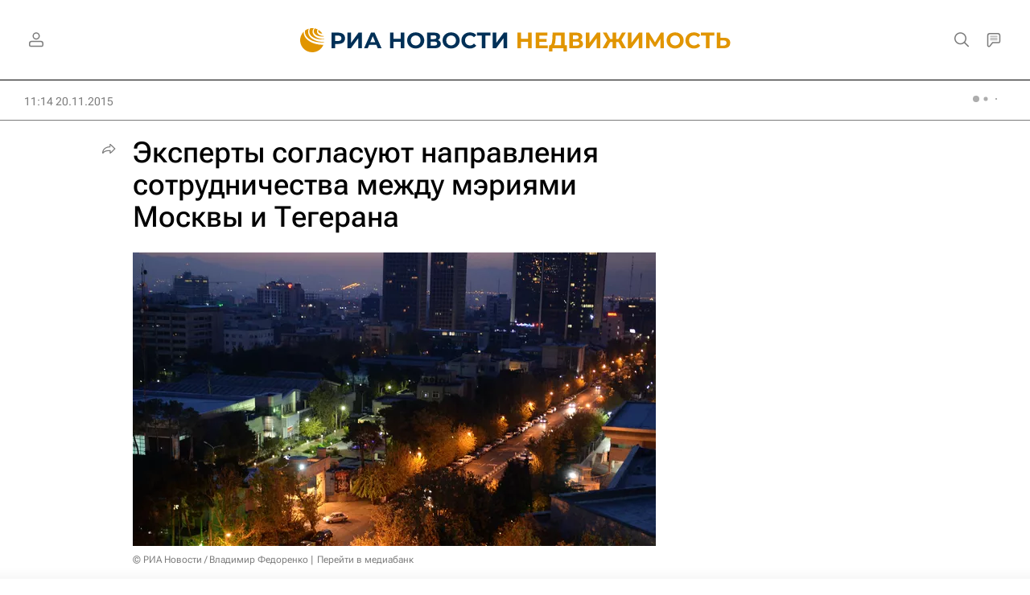

--- FILE ---
content_type: text/html
request_url: https://tns-counter.ru/nc01a**R%3Eundefined*rian_ru/ru/UTF-8/tmsec=rian_ru/176214683***
body_size: -73
content:
98B9671E697B49FCX1769687548:98B9671E697B49FCX1769687548

--- FILE ---
content_type: application/javascript
request_url: https://cdnn21.img.ria.ru/min/js/libs/ria_live_manager.js?91daca376
body_size: 478
content:
"use strict";


var ria_live_manager = {

	init: function () {
		var _this = this;
		_this.$live = $('#widgetRLive');

		if (_this.$live.length <= 0) return false;

		//console.log('RIA - LIVE inited');
		//console.log(_this.$live);

        _this.mod = {
            view_list : 'm-view-list',
            no_list : 'm-no-list'
        };

        _this.$title = $('.widgets__r-header-one span', _this.$live);
        _this.$url = $('.widgets__r-header-one a', _this.$live);
        _this.$loader = $('.widgets__r-loader', _this.$live);
		_this.$list = $('.widgets__r-list', _this.$live);
		_this.$back = $('.widgets__r-header-button.m-back', _this.$live);

		_this.checkActive();
		_this.addEvents();

	},

	addEvents : function(){
		var _this = this;

		_this.$list.on('click', '.r-list__item', function(){
			_this.toOnline($(this));
		});

		_this.$back.on('click', function(){
			_this.toList();
		})
	},

	checkActive : function(){
		var _this = this;
        if (_this.$live.hasClass(_this.mod.view_list)){
            _this.toList();
        } else if (_this.$list.length <= 0){
			_this.$live.addClass(_this.mod.no_list);
		}
	},

	toList: function () {
		var _this = this;
		_this.$live.addClass(_this.mod.view_list);
	},

	toOnline: function (obj) {
		var _this = this;
        _this.setTitle(obj.data('title'));
        _this.setUrl(obj.data('url'));
        //_this.$loader.show();
		_this.$live.removeClass(_this.mod.view_list);
		if ( typeof obj == 'object' ){
			// проверка какой онлайн уже загружен
			// если нужен другой - AJAX запрос
			// показываем лоадер
			// заменяем контент
			// скрываем лоадер
		}

	},

	setTitle: function (text) {
		return (!this.$title) ? false : this.$title.html(text);
	},
	setUrl: function (text) {
		return (!this.$url) ? false : this.$url.attr('href', text);
	}


};

$(function(){
    ria_live_manager.init();
});























